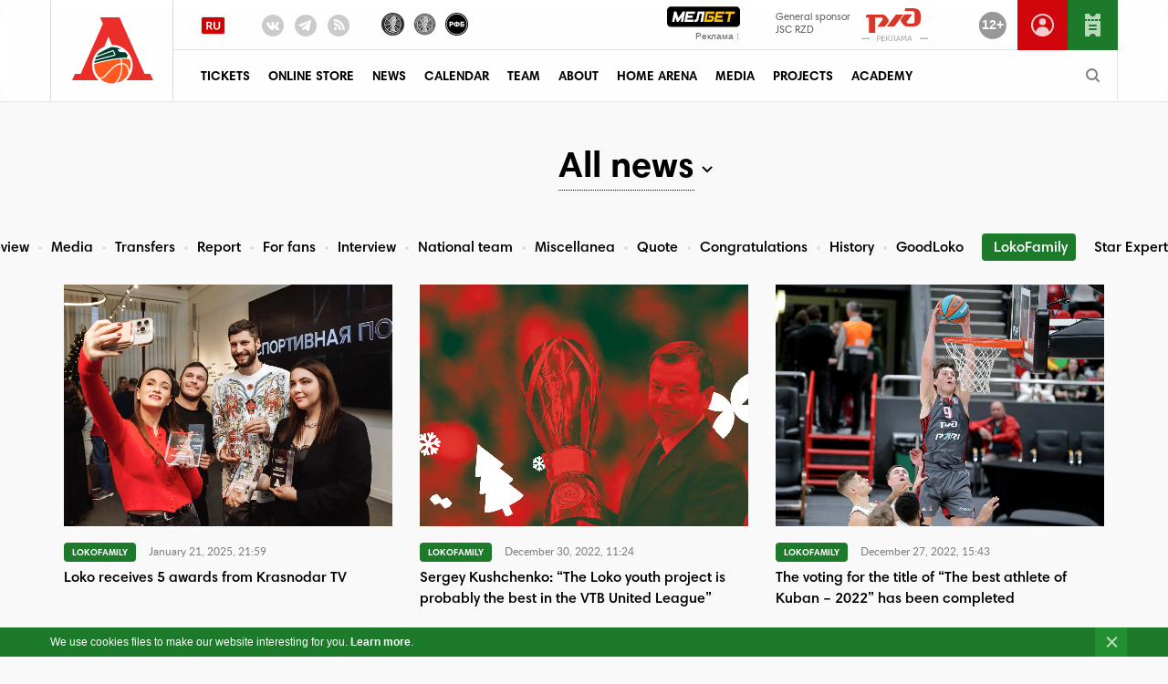

--- FILE ---
content_type: text/html; charset=UTF-8
request_url: https://lokobasket.com/en/news/?squad=youth-team&category=lokofamily
body_size: 20327
content:
<!doctype html>
<html class="no-js" lang="en-US">
<head>
    <meta charset="UTF-8">
    <meta http-equiv="x-ua-compatible" content="ie=edge">

    
    <meta name="viewport" content="width=device-width, initial-scale=1.0">
    <script type="text/javascript">!function(){"use strict";function e(e,t,n){e.addEventListener?e.addEventListener(t,n,!1):e.attachEvent&&e.attachEvent("on"+t,n)}function t(e){return window.localStorage&&localStorage.font_css_cache&&localStorage.font_css_cache_file===e}function n(){if(window.localStorage&&window.XMLHttpRequest)if(t(o))c(localStorage.font_css_cache);else{var n=new XMLHttpRequest;n.open("GET",o,!0),e(n,"load",function(){4===n.readyState&&(c(n.responseText),localStorage.font_css_cache=n.responseText,localStorage.font_css_cache_file=o)}),n.send()}else{var a=document.createElement("link");a.href=o,a.rel="stylesheet",a.type="text/css",document.getElementsByTagName("head")[0].appendChild(a),document.cookie="font_css_cache"}}function c(e){var t=document.createElement("style");t.innerHTML=e,document.getElementsByTagName("head")[0].appendChild(t)}var o="https://lokobasket.com/wp-content/themes/lokobasket/assets/css/fonts.css?ver=2";window.localStorage&&localStorage.font_css_cache||document.cookie.indexOf("font_css_cache")>-1?n():e(window,"load",n)}();</script>

            <link rel="apple-touch-icon" sizes="180x180" href="https://lokobasket.com/wp-content/themes/lokobasket/assets/temp/favicon/23-24/apple-touch-icon.png">
        <link rel="icon" type="image/png" sizes="32x32" href="https://lokobasket.com/wp-content/themes/lokobasket/assets/temp/favicon/23-24/favicon-32x32.png">
        <link rel="icon" type="image/png" sizes="16x16" href="https://lokobasket.com/wp-content/themes/lokobasket/assets/temp/favicon/23-24/favicon-16x16.png">
        <link rel="manifest" href="https://lokobasket.com/wp-content/themes/lokobasket/assets/temp/favicon/23-24/site.webmanifest" crossorigin="use-credentials">
        <link rel="mask-icon" href="https://lokobasket.com/wp-content/themes/lokobasket/assets/temp/favicon/23-24/safari-pinned-tab.svg" color="#1d7a2a">
        <link rel="shortcut icon" href="https://lokobasket.com/wp-content/themes/lokobasket/assets/temp/favicon/23-24/favicon.ico">
        <meta name="apple-mobile-web-app-title" content="ЛОКО">
        <meta name="application-name" content="ЛОКО">
        <meta name="msapplication-TileColor" content="#1d7a2a">
        <meta name="msapplication-config" content="https://lokobasket.com/wp-content/themes/lokobasket/assets/temp/favicon/23-24/browserconfig.xml">
        <meta name="theme-color" content="#ffffff">

    <script type="text/javascript">(window.Image ? (new Image()) : document.createElement('img')).src = 'https://vk.com/rtrg?p=VK-RTRG-224309-33Az3';</script>
    <script type="text/javascript">(window.Image ? (new Image()) : document.createElement('img')).src = 'https://mc.yandex.ru/pixel/1625504126972604786?rnd=%aw_random%';</script>
    <script type="text/javascript">(window.Image ? (new Image()) : document.createElement('img')).src = 'https://top-fwz1.mail.ru/tracker?id=3041672;e=RG%3A/trg-pixel-4008750-1532079985773';</script>
<!--    <script charset="UTF-8" src="//cdn.sendpulse.com/js/push/9417e4412e61ddf730ee3f2468c1b430_1.js" async></script>-->
<!--    <script defer src="https://panel.lokobasket.com/widgetScript.min.js"></script>-->
    <script defer type="text/javascript" src="https://cdn.qtickets.tech/openapi.js"></script>
        <title>Новости &#8211; PBC Lokomotiv–Kuban – official site – Professinal Basketball Club</title>
<meta name='robots' content='max-image-preview:large' />
<link rel="alternate" href="https://lokobasket.com/news/?squad=youth-team" hreflang="ru" />
<link rel="alternate" href="https://lokobasket.com/en/news/?squad=youth-team" hreflang="en" />
<link rel="alternate" type="application/rss+xml" title="PBC Lokomotiv–Kuban – official site – Professinal Basketball Club &raquo; Новости Feed" href="https://lokobasket.com/en/news/feed/" />
<script type="text/javascript">
window._wpemojiSettings = {"baseUrl":"https:\/\/s.w.org\/images\/core\/emoji\/14.0.0\/72x72\/","ext":".png","svgUrl":"https:\/\/s.w.org\/images\/core\/emoji\/14.0.0\/svg\/","svgExt":".svg","source":{"concatemoji":"https:\/\/lokobasket.com\/wp-includes\/js\/wp-emoji-release.min.js?ver=6.2.2"}};
/*! This file is auto-generated */
!function(e,a,t){var n,r,o,i=a.createElement("canvas"),p=i.getContext&&i.getContext("2d");function s(e,t){p.clearRect(0,0,i.width,i.height),p.fillText(e,0,0);e=i.toDataURL();return p.clearRect(0,0,i.width,i.height),p.fillText(t,0,0),e===i.toDataURL()}function c(e){var t=a.createElement("script");t.src=e,t.defer=t.type="text/javascript",a.getElementsByTagName("head")[0].appendChild(t)}for(o=Array("flag","emoji"),t.supports={everything:!0,everythingExceptFlag:!0},r=0;r<o.length;r++)t.supports[o[r]]=function(e){if(p&&p.fillText)switch(p.textBaseline="top",p.font="600 32px Arial",e){case"flag":return s("\ud83c\udff3\ufe0f\u200d\u26a7\ufe0f","\ud83c\udff3\ufe0f\u200b\u26a7\ufe0f")?!1:!s("\ud83c\uddfa\ud83c\uddf3","\ud83c\uddfa\u200b\ud83c\uddf3")&&!s("\ud83c\udff4\udb40\udc67\udb40\udc62\udb40\udc65\udb40\udc6e\udb40\udc67\udb40\udc7f","\ud83c\udff4\u200b\udb40\udc67\u200b\udb40\udc62\u200b\udb40\udc65\u200b\udb40\udc6e\u200b\udb40\udc67\u200b\udb40\udc7f");case"emoji":return!s("\ud83e\udef1\ud83c\udffb\u200d\ud83e\udef2\ud83c\udfff","\ud83e\udef1\ud83c\udffb\u200b\ud83e\udef2\ud83c\udfff")}return!1}(o[r]),t.supports.everything=t.supports.everything&&t.supports[o[r]],"flag"!==o[r]&&(t.supports.everythingExceptFlag=t.supports.everythingExceptFlag&&t.supports[o[r]]);t.supports.everythingExceptFlag=t.supports.everythingExceptFlag&&!t.supports.flag,t.DOMReady=!1,t.readyCallback=function(){t.DOMReady=!0},t.supports.everything||(n=function(){t.readyCallback()},a.addEventListener?(a.addEventListener("DOMContentLoaded",n,!1),e.addEventListener("load",n,!1)):(e.attachEvent("onload",n),a.attachEvent("onreadystatechange",function(){"complete"===a.readyState&&t.readyCallback()})),(e=t.source||{}).concatemoji?c(e.concatemoji):e.wpemoji&&e.twemoji&&(c(e.twemoji),c(e.wpemoji)))}(window,document,window._wpemojiSettings);
</script>
<style type="text/css">
img.wp-smiley,
img.emoji {
	display: inline !important;
	border: none !important;
	box-shadow: none !important;
	height: 1em !important;
	width: 1em !important;
	margin: 0 0.07em !important;
	vertical-align: -0.1em !important;
	background: none !important;
	padding: 0 !important;
}
</style>
	<link rel='stylesheet' id='wp-block-library-css' href='https://lokobasket.com/wp-includes/css/dist/block-library/style.min.css?ver=6.2.2' type='text/css' media='all' />
<link rel='stylesheet' id='classic-theme-styles-css' href='https://lokobasket.com/wp-includes/css/classic-themes.min.css?ver=6.2.2' type='text/css' media='all' />
<style id='global-styles-inline-css' type='text/css'>
body{--wp--preset--color--black: #000000;--wp--preset--color--cyan-bluish-gray: #abb8c3;--wp--preset--color--white: #ffffff;--wp--preset--color--pale-pink: #f78da7;--wp--preset--color--vivid-red: #cf2e2e;--wp--preset--color--luminous-vivid-orange: #ff6900;--wp--preset--color--luminous-vivid-amber: #fcb900;--wp--preset--color--light-green-cyan: #7bdcb5;--wp--preset--color--vivid-green-cyan: #00d084;--wp--preset--color--pale-cyan-blue: #8ed1fc;--wp--preset--color--vivid-cyan-blue: #0693e3;--wp--preset--color--vivid-purple: #9b51e0;--wp--preset--gradient--vivid-cyan-blue-to-vivid-purple: linear-gradient(135deg,rgba(6,147,227,1) 0%,rgb(155,81,224) 100%);--wp--preset--gradient--light-green-cyan-to-vivid-green-cyan: linear-gradient(135deg,rgb(122,220,180) 0%,rgb(0,208,130) 100%);--wp--preset--gradient--luminous-vivid-amber-to-luminous-vivid-orange: linear-gradient(135deg,rgba(252,185,0,1) 0%,rgba(255,105,0,1) 100%);--wp--preset--gradient--luminous-vivid-orange-to-vivid-red: linear-gradient(135deg,rgba(255,105,0,1) 0%,rgb(207,46,46) 100%);--wp--preset--gradient--very-light-gray-to-cyan-bluish-gray: linear-gradient(135deg,rgb(238,238,238) 0%,rgb(169,184,195) 100%);--wp--preset--gradient--cool-to-warm-spectrum: linear-gradient(135deg,rgb(74,234,220) 0%,rgb(151,120,209) 20%,rgb(207,42,186) 40%,rgb(238,44,130) 60%,rgb(251,105,98) 80%,rgb(254,248,76) 100%);--wp--preset--gradient--blush-light-purple: linear-gradient(135deg,rgb(255,206,236) 0%,rgb(152,150,240) 100%);--wp--preset--gradient--blush-bordeaux: linear-gradient(135deg,rgb(254,205,165) 0%,rgb(254,45,45) 50%,rgb(107,0,62) 100%);--wp--preset--gradient--luminous-dusk: linear-gradient(135deg,rgb(255,203,112) 0%,rgb(199,81,192) 50%,rgb(65,88,208) 100%);--wp--preset--gradient--pale-ocean: linear-gradient(135deg,rgb(255,245,203) 0%,rgb(182,227,212) 50%,rgb(51,167,181) 100%);--wp--preset--gradient--electric-grass: linear-gradient(135deg,rgb(202,248,128) 0%,rgb(113,206,126) 100%);--wp--preset--gradient--midnight: linear-gradient(135deg,rgb(2,3,129) 0%,rgb(40,116,252) 100%);--wp--preset--duotone--dark-grayscale: url('#wp-duotone-dark-grayscale');--wp--preset--duotone--grayscale: url('#wp-duotone-grayscale');--wp--preset--duotone--purple-yellow: url('#wp-duotone-purple-yellow');--wp--preset--duotone--blue-red: url('#wp-duotone-blue-red');--wp--preset--duotone--midnight: url('#wp-duotone-midnight');--wp--preset--duotone--magenta-yellow: url('#wp-duotone-magenta-yellow');--wp--preset--duotone--purple-green: url('#wp-duotone-purple-green');--wp--preset--duotone--blue-orange: url('#wp-duotone-blue-orange');--wp--preset--font-size--small: 13px;--wp--preset--font-size--medium: 20px;--wp--preset--font-size--large: 36px;--wp--preset--font-size--x-large: 42px;--wp--preset--spacing--20: 0.44rem;--wp--preset--spacing--30: 0.67rem;--wp--preset--spacing--40: 1rem;--wp--preset--spacing--50: 1.5rem;--wp--preset--spacing--60: 2.25rem;--wp--preset--spacing--70: 3.38rem;--wp--preset--spacing--80: 5.06rem;--wp--preset--shadow--natural: 6px 6px 9px rgba(0, 0, 0, 0.2);--wp--preset--shadow--deep: 12px 12px 50px rgba(0, 0, 0, 0.4);--wp--preset--shadow--sharp: 6px 6px 0px rgba(0, 0, 0, 0.2);--wp--preset--shadow--outlined: 6px 6px 0px -3px rgba(255, 255, 255, 1), 6px 6px rgba(0, 0, 0, 1);--wp--preset--shadow--crisp: 6px 6px 0px rgba(0, 0, 0, 1);}:where(.is-layout-flex){gap: 0.5em;}body .is-layout-flow > .alignleft{float: left;margin-inline-start: 0;margin-inline-end: 2em;}body .is-layout-flow > .alignright{float: right;margin-inline-start: 2em;margin-inline-end: 0;}body .is-layout-flow > .aligncenter{margin-left: auto !important;margin-right: auto !important;}body .is-layout-constrained > .alignleft{float: left;margin-inline-start: 0;margin-inline-end: 2em;}body .is-layout-constrained > .alignright{float: right;margin-inline-start: 2em;margin-inline-end: 0;}body .is-layout-constrained > .aligncenter{margin-left: auto !important;margin-right: auto !important;}body .is-layout-constrained > :where(:not(.alignleft):not(.alignright):not(.alignfull)){max-width: var(--wp--style--global--content-size);margin-left: auto !important;margin-right: auto !important;}body .is-layout-constrained > .alignwide{max-width: var(--wp--style--global--wide-size);}body .is-layout-flex{display: flex;}body .is-layout-flex{flex-wrap: wrap;align-items: center;}body .is-layout-flex > *{margin: 0;}:where(.wp-block-columns.is-layout-flex){gap: 2em;}.has-black-color{color: var(--wp--preset--color--black) !important;}.has-cyan-bluish-gray-color{color: var(--wp--preset--color--cyan-bluish-gray) !important;}.has-white-color{color: var(--wp--preset--color--white) !important;}.has-pale-pink-color{color: var(--wp--preset--color--pale-pink) !important;}.has-vivid-red-color{color: var(--wp--preset--color--vivid-red) !important;}.has-luminous-vivid-orange-color{color: var(--wp--preset--color--luminous-vivid-orange) !important;}.has-luminous-vivid-amber-color{color: var(--wp--preset--color--luminous-vivid-amber) !important;}.has-light-green-cyan-color{color: var(--wp--preset--color--light-green-cyan) !important;}.has-vivid-green-cyan-color{color: var(--wp--preset--color--vivid-green-cyan) !important;}.has-pale-cyan-blue-color{color: var(--wp--preset--color--pale-cyan-blue) !important;}.has-vivid-cyan-blue-color{color: var(--wp--preset--color--vivid-cyan-blue) !important;}.has-vivid-purple-color{color: var(--wp--preset--color--vivid-purple) !important;}.has-black-background-color{background-color: var(--wp--preset--color--black) !important;}.has-cyan-bluish-gray-background-color{background-color: var(--wp--preset--color--cyan-bluish-gray) !important;}.has-white-background-color{background-color: var(--wp--preset--color--white) !important;}.has-pale-pink-background-color{background-color: var(--wp--preset--color--pale-pink) !important;}.has-vivid-red-background-color{background-color: var(--wp--preset--color--vivid-red) !important;}.has-luminous-vivid-orange-background-color{background-color: var(--wp--preset--color--luminous-vivid-orange) !important;}.has-luminous-vivid-amber-background-color{background-color: var(--wp--preset--color--luminous-vivid-amber) !important;}.has-light-green-cyan-background-color{background-color: var(--wp--preset--color--light-green-cyan) !important;}.has-vivid-green-cyan-background-color{background-color: var(--wp--preset--color--vivid-green-cyan) !important;}.has-pale-cyan-blue-background-color{background-color: var(--wp--preset--color--pale-cyan-blue) !important;}.has-vivid-cyan-blue-background-color{background-color: var(--wp--preset--color--vivid-cyan-blue) !important;}.has-vivid-purple-background-color{background-color: var(--wp--preset--color--vivid-purple) !important;}.has-black-border-color{border-color: var(--wp--preset--color--black) !important;}.has-cyan-bluish-gray-border-color{border-color: var(--wp--preset--color--cyan-bluish-gray) !important;}.has-white-border-color{border-color: var(--wp--preset--color--white) !important;}.has-pale-pink-border-color{border-color: var(--wp--preset--color--pale-pink) !important;}.has-vivid-red-border-color{border-color: var(--wp--preset--color--vivid-red) !important;}.has-luminous-vivid-orange-border-color{border-color: var(--wp--preset--color--luminous-vivid-orange) !important;}.has-luminous-vivid-amber-border-color{border-color: var(--wp--preset--color--luminous-vivid-amber) !important;}.has-light-green-cyan-border-color{border-color: var(--wp--preset--color--light-green-cyan) !important;}.has-vivid-green-cyan-border-color{border-color: var(--wp--preset--color--vivid-green-cyan) !important;}.has-pale-cyan-blue-border-color{border-color: var(--wp--preset--color--pale-cyan-blue) !important;}.has-vivid-cyan-blue-border-color{border-color: var(--wp--preset--color--vivid-cyan-blue) !important;}.has-vivid-purple-border-color{border-color: var(--wp--preset--color--vivid-purple) !important;}.has-vivid-cyan-blue-to-vivid-purple-gradient-background{background: var(--wp--preset--gradient--vivid-cyan-blue-to-vivid-purple) !important;}.has-light-green-cyan-to-vivid-green-cyan-gradient-background{background: var(--wp--preset--gradient--light-green-cyan-to-vivid-green-cyan) !important;}.has-luminous-vivid-amber-to-luminous-vivid-orange-gradient-background{background: var(--wp--preset--gradient--luminous-vivid-amber-to-luminous-vivid-orange) !important;}.has-luminous-vivid-orange-to-vivid-red-gradient-background{background: var(--wp--preset--gradient--luminous-vivid-orange-to-vivid-red) !important;}.has-very-light-gray-to-cyan-bluish-gray-gradient-background{background: var(--wp--preset--gradient--very-light-gray-to-cyan-bluish-gray) !important;}.has-cool-to-warm-spectrum-gradient-background{background: var(--wp--preset--gradient--cool-to-warm-spectrum) !important;}.has-blush-light-purple-gradient-background{background: var(--wp--preset--gradient--blush-light-purple) !important;}.has-blush-bordeaux-gradient-background{background: var(--wp--preset--gradient--blush-bordeaux) !important;}.has-luminous-dusk-gradient-background{background: var(--wp--preset--gradient--luminous-dusk) !important;}.has-pale-ocean-gradient-background{background: var(--wp--preset--gradient--pale-ocean) !important;}.has-electric-grass-gradient-background{background: var(--wp--preset--gradient--electric-grass) !important;}.has-midnight-gradient-background{background: var(--wp--preset--gradient--midnight) !important;}.has-small-font-size{font-size: var(--wp--preset--font-size--small) !important;}.has-medium-font-size{font-size: var(--wp--preset--font-size--medium) !important;}.has-large-font-size{font-size: var(--wp--preset--font-size--large) !important;}.has-x-large-font-size{font-size: var(--wp--preset--font-size--x-large) !important;}
.wp-block-navigation a:where(:not(.wp-element-button)){color: inherit;}
:where(.wp-block-columns.is-layout-flex){gap: 2em;}
.wp-block-pullquote{font-size: 1.5em;line-height: 1.6;}
</style>
<link rel='stylesheet' id='lokobasket-style-css' href='https://lokobasket.com/wp-content/themes/lokobasket/assets/css/app.css?ver=1764766774' type='text/css' media='all' />
<script type='text/javascript' src='https://lokobasket.com/wp-content/themes/lokobasket/assets/js/jquery.min.js?ver=2.2.4' id='jquery-js'></script>
<script type='text/javascript' src='https://lokobasket.com/wp-content/themes/lokobasket/assets/js/vendor/modernizr-min.js?ver=6.2.2' id='lokobasket-modernizr-js'></script>
<script type='text/javascript' src='https://lokobasket.com/wp-content/themes/lokobasket/assets/js/vendor/js.cookie.min.js?ver=2.2.0' id='lokobasket-cookie-js'></script>
<script type='text/javascript' src='https://lokobasket.com/wp-content/themes/lokobasket/js/lazyload-min.js?ver=2019-06-05--14-11' id='lokobasket-lazyload-js'></script>
<script type='text/javascript' src='https://lokobasket.com/wp-content/themes/lokobasket/js/iframeResizer.min.js?ver=4.2.9' id='iframe-resizer-js-js'></script>

        

    <!-- ВК Дзен -->
        <meta name="zen-verification" content="tWmZfdbuFHvcI9sPcw0bsQBg8e0IWMOYYja0x6mtsyHJShjgjk1VJ6chbM0auGVD" />
    <!-- / ВК Дзен -->

    <!-- Top.Mail.Ru counter -->
        <script type="text/javascript">
            var _tmr = window._tmr || (window._tmr = []);
            _tmr.push({id: "3408961", type: "pageView", start: (new Date()).getTime()});
            (function (d, w, id) {
                if (d.getElementById(id)) return;
                var ts = d.createElement("script"); ts.type = "text/javascript"; ts.async = true; ts.id = id;
                ts.src = "https://top-fwz1.mail.ru/js/code.js";
                var f = function () {var s = d.getElementsByTagName("script")[0]; s.parentNode.insertBefore(ts, s);};
                if (w.opera == "[object Opera]") { d.addEventListener("DOMContentLoaded", f, false); } else { f(); }
            })(document, window, "tmr-code");
        </script>
        <noscript><div><img src="https://top-fwz1.mail.ru/counter?id=3408961;js=na" style="position:absolute;left:-9999px;" alt="Top.Mail.Ru" /></div></noscript>
        <!-- /Top.Mail.Ru counter -->


    </head>

<body data-rsssl=1 class="archive post-type-archive post-type-archive-news hfeed">


<script>
    $(function () {
        var placement = 'auto';
        var $tooltipButton = $('[data-toggle="header-melbet-tooltip"]');

        $tooltipButton.tooltip({
            placement: placement,
            html: true
        });
        $tooltipButton.on('click', function (e) {
            e.stopPropagation();
            e.preventDefault();
        });
    })
</script>
<style>
    .tooltip {
        z-index: 100;
        .tooltip-inner {
            background-color: rgba(0, 0, 0, .6);
            backdrop-filter: blur(10px);
            color: #fff;
            border-radius: 6px;
            padding: 6px 8px;
            max-width: 240px;
            font-size: 12px;
            line-height: 1.3;
            text-align: left;
        }
        .adv-content {
            span {
                display: block;
                margin-bottom: 4px;
            }
        }
        &.bs-tooltip-bottom .arrow::before,
        &.bs-tooltip-auto[x-placement^="bottom"] .arrow::before {
            border-bottom-color: rgba(0, 0, 0, 0.6);
        }
    }
</style>

<header class="b-header b-header--3-rows b-header--light js-header"> <!-- b-header--open -->
    <div class="b-header__inset-shadow js-snow"></div>
    <div class="b-header-inner row column">
        <div class="b-logo">
            <a href="https://lokobasket.com/en" class="b-logo__link" title="Go to home page">
                <svg aria-label="PBC Lokomotiv-Kuban">
                    <use class="i-logo-big" xlink:href="#i_logo_link" width="97" height="93" xmlns:xlink="http://www.w3.org/1999/xlink"></use>
                    <use class="i-logo-small" xlink:href="#i_logo_link" width="79" height="76" xmlns:xlink="http://www.w3.org/1999/xlink"></use>
                    <use class="i-logo-super-small" xlink:href="#i_logo_link" width="47" height="46" xmlns:xlink="http://www.w3.org/1999/xlink"></use>
                </svg>
                <svg display="none" xmlns="http://www.w3.org/2000/svg">
                    <svg display="none" xmlns="http://www.w3.org/2000/svg">
                        <symbol id="i_logo_link" viewBox="0 0 97 93" xmlns="http://www.w3.org/2000/svg">
                            <g fill="none">
                                <path fill="#FFF" d="M96.868 82.02l-5.435-12.213h-6.237L57.675 8H30.639l4.277 9.62-23.248 52.195H5.44L0 82.021h36.415a22.314 22.314 0 0 0 23.48 0h36.973z"/>
                                <path fill="#EA2E2A" d="M70.385 65.05a22.322 22.322 0 0 0-20.218-24.246 23.216 23.216 0 0 0-2.52-.089l-3.744-9.327-4.534 11.123a22.326 22.326 0 0 0-6.389 36.904H4.008l3.119-7.002h6.245L37.766 17.62l-3.115-7.01H55.98L83.5 72.412h6.241l3.118 7.002H63.331a22.246 22.246 0 0 0 7.054-14.365z"/>
                                <g fill="#003F2D">
                                    <path d="M50.131 51.542a.26.26 0 0 0 .16-.14.245.245 0 0 0 0-.213v-.032l-1.446-3.295a.249.249 0 0 0-.3-.108l-18.37 6.606a20.639 20.639 0 0 0-1.051 2.645l21.007-5.463z"/>
                                    <path d="M62.128 48.756l-6.249-.232-1.956-2.959L58 45.65a19.873 19.873 0 0 0-10.093-2.59l-.722.133c-2.805.533-10.918 5.054-14.273 6.97a20.166 20.166 0 0 0-1.88 2.65l17.115-6.165c.673-.24 1.42.054 1.748.69v.031l1.45 3.303a1.419 1.419 0 0 1-.913 2.004l-21.673 5.64a20.73 20.73 0 0 0-.4 2.172c8.91-2.357 19.211-4.593 28.839-5.507a35.674 35.674 0 0 1 6.698-.072l1.066-2.65a19.897 19.897 0 0 0-2.834-3.503z"/>
                                </g>
                                <g fill="#FF591F">
                                    <path d="M64.004 62.753a.048.048 0 0 1 .02 0c1.667 1.703 2.653 4.253 2.838 7.155a19.84 19.84 0 0 0 1.078-9.472 20.09 20.09 0 0 0-.802-3.571c-1.418-.83-4.918-1.139-9.094-.802a17.885 17.885 0 0 1 .922 4.493c1.905.029 3.72.82 5.038 2.197zM34.972 76.485c2.53.317 3.832-1.114 6.983-4.573.545-.597 1.138-1.25 1.795-1.956 6.189-6.642 8.79-8.69 13.909-9.311a15.011 15.011 0 0 0-.966-4.434c-9.532.962-19.689 3.207-28.459 5.524a20.41 20.41 0 0 0 .124 3.82 19.889 19.889 0 0 0 4.109 9.784 4.686 4.686 0 0 0 2.505 1.146z"/>
                                    <path d="M63.09 63.67a5.864 5.864 0 0 0-4.008-1.775 36.511 36.511 0 0 1-.345 7.003c-.838 5.767-2.938 10.477-5.992 13.531a19.93 19.93 0 0 0 12.714-9.471c.485-3.796-.389-7.239-2.369-9.287z"/>
                                    <path d="M50.208 82.842c6.24-4.493 7.876-14.221 7.543-20.879-4.409.553-6.766 2.18-13.027 8.899a241.85 241.85 0 0 0-1.787 1.944c-2.963 3.258-4.59 5.042-7.247 5.042a7.09 7.09 0 0 1-.854-.056h-.092a19.905 19.905 0 0 0 15.472 5.074l-.008-.024z"/>
                                </g>
                            </g>
                        </symbol>
                    </svg>
                </svg>
            </a>
        </div>
        <div class="b-menu-middle">
            <div class="b-menu-top">
                <div class="b-switch-and-social-wrapper">
                    <div class="b-switch-language">
                                                <a class="b-switch-language__link" title="Переключиться на рускоязычную версию сайта" href="https://lokobasket.com/news/?squad=youth-team">
                            <img
                                width="25"
                                height="18"
                                src="https://lokobasket.com/wp-content/themes/lokobasket/assets/temp/toggle/language-ru.png"
                                alt="PBC Lokomotiv-Kuban"
                            />
                        </a>
                                            </div>
                    <div class="b-social-links">
                        <ul>
                                                        <li class="b-social-links__item"><a class="b-social-links__icon b-social-links__vk" href="https://vk.com/lokobasket" target="_blank" title="VK"></a></li>
                                                                                    <li class="b-social-links__item b-social-links__item--telegram"><a class="b-social-links__icon b-social-links__telegram" href="https://t.me/lokobasket" target="_blank" title="Telegram"></a></li>
                            <li class="b-social-links__item hide-for-small-only"><a class="b-social-links__icon b-social-links__rss" href="/en/feed/news/" target="_blank" title="RSS"></a></li>
                        </ul>
                    </div>
                    <div class="b-tournament-links show-for-large m-l-15">
                        <ul>
                            <li>
                                <a title="VTB United League" target="_blank" href="https://www.vtb-league.com/">
                                    <img
                                        width="25"
                                        height="25"
                                        src="https://lokobasket.com/wp-content/themes/lokobasket/assets/temp/tournaments/vtb.png"
                                        srcset="https://lokobasket.com/wp-content/themes/lokobasket/assets/temp/tournaments/vtb.png 1x,
                                                https://lokobasket.com/wp-content/themes/lokobasket/assets/temp/tournaments/vtb@2x.png 2x"
                                        alt="VTB United League"
                                    />
                                </a>
                            </li>
                            <li>
                                <a title="Единая Молодежная Лига ВТБ" target="_blank" href="https://vtbyouth-league.com/">
                                    <img
                                            width="25"
                                            height="25"
                                            src="https://lokobasket.com/wp-content/themes/lokobasket/assets/temp/tournaments/vtbyul.png"
                                            srcset="https://lokobasket.com/wp-content/themes/lokobasket/assets/temp/tournaments/vtbyul@2x.png 2x"
                                            alt="Единая Молодежная Лига ВТБ"
                                    />
                                </a>
                            </li>
<!--                            <li class="b-tournament-links__eurocup">-->
<!--                                <a title="--><!--" target="_blank" href="http://www.eurocupbasketball.com/eurocup/">-->
<!--                                    <img-->
<!--                                        width="25"-->
<!--                                        height="25"-->
<!--                                        src="--><!--/temp/tournaments/eurocup_new_black.png"-->
<!--                                        srcset="--><!--/temp/tournaments/eurocup_new_black@2x.png 2x"-->
<!--                                        alt="--><!--"-->
<!--                                    />-->
<!--                                </a>-->
<!--                            </li>-->
                            <li>
                                <a title="Russian Basketball Federation" target="_blank" href="https://russiabasket.ru/">
                                    <img
                                        width="25"
                                        height="25"
                                        src="https://lokobasket.com/wp-content/themes/lokobasket/assets/temp/tournaments/rfb/v3/rfb-black.png"
                                        srcset="https://lokobasket.com/wp-content/themes/lokobasket/assets/temp/tournaments/rfb/v3/rfb-black@2x.png 2x"
                                        alt="Russian Basketball Federation"
                                    />
                                </a>
                            </li>
                        </ul>
                    </div>
                </div>
                <div class="b-menu-hamburger-wrapper hide-for-large">
                    <div class="b-menu-hamburger">
                        <button class="hamburger hamburger--spin js-hamburger" type="button">
                            <span class="hamburger-box">
                                <span class="hamburger-inner"></span>
                            </span>
                        </button>
                    </div>
                </div>
                <div class="b-header-action-button">
                    <a class="b-action b-action-buy-ticket" title="Buy ticket" href="#qtickets:organizer_id=12326&window_width=960&window_height=645&base_color=d1050c&skin=2linettl"><span class="b-action-icon"></span></a>
                </div>

                <div class="b-header-action-button">
                    <a class="b-action b-action-login-new b-action--right-border" title="Перейти в личный кабинет" target="_blank" href="https://my.lokobasket.com/">
                        <svg id="Слой_1" data-name="Слой 1" xmlns="http://www.w3.org/2000/svg" viewBox="0 0 25 25"><path class="fill" d="M14.83783,24.77368c.16962-.0321.336-.07147.50311-.11041.20044-.04694.39936-.09674.596-.1532q.2786-.07956.55133-.17126c.16431-.05561.32593-.11609.48706-.17829.2-.07684.399-.15429.59393-.241.11811-.05268.23236-.11164.34845-.16785a12.5,12.5,0,1,0-10.83532,0c.11609.05621.23034.11517.34839.16785.195.08673.39428.1643.59442.24115.16089.06207.32232.12243.48632.178q.27339.092.5517.17145c.19653.05646.39551.1062.59589.15314.16711.03894.33349.07831.50311.11041.24158.046.48682.08014.73315.11194.13892.01782.27582.04114.41608.05438.39154.03723.78723.06,1.1886.06s.79706-.02277,1.1886-.06c.14026-.01324.27716-.03656.41608-.05438C14.351,24.85382,14.59625,24.8197,14.83783,24.77368ZM2,12.5a10.5,10.5,0,1,1,17.96234,7.37585,7.77276,7.77276,0,0,0-14.92468,0A10.46374,10.46374,0,0,1,2,12.5Z"/><circle class="fill" cx="12.5" cy="8.83331" r="3.72223"/></svg>
                    </a>
                </div>

                <div class="b-header-action-button">
                    <span class="b-action b-action--twelve--black"><span>12+</span></span>
                </div>

                                <div class="b-rzd b-rzd--top">
                    <a class="b-rzd__link" href="https://www.rzd.ru/?erid=2VtzqwQobp2" target="_blank">
                        <span class="b-rzd__sponsor-text">General sponsor <br> JSC RZD </span>
                        <span class="b-rzd__logo">
                            <svg aria-label="JSC RZD">
                                <use xlink:href="#i_rzd_logo" width="80" height="36" xmlns:xlink="http://www.w3.org/1999/xlink"></use>
                                <img
                                    width="80"
                                    height="36"
                                    src="https://lokobasket.com/wp-content/themes/lokobasket/assets/images/components/rzd/2022/rzd-logo.png"
                                    srcset="https://lokobasket.com/wp-content/themes/lokobasket/assets/images/components/rzd/2022/rzd-logo@2x.png 2x"
                                    alt="JSC RZD"
                                />
                            </svg>
                            <svg display="none" xmlns="http://www.w3.org/2000/svg">
                              <symbol id="i_rzd_logo" viewBox="0 0 80 36" xmlns="http://www.w3.org/2000/svg">
                                <g fill="none" fill-rule="evenodd">
                                  <g fill="#DB352A">
                                    <path d="M41.82 7H50l-9.817 13H32l9.82-13M9 9.356c0-.553 0-1.248.55-1.804C10.102 7 10.788 7 11.342 7h13.842c1.788 0 3.1 0 4.2.552 1.103.556 1.928 1.668 2.76 2.778l.822 1.114C33.55 12.23 34 12.832 34 13.665c0 .834-.48 1.479-1.034 2.225l-3.305 4.445h-8.267l5.372-7.226c.417-.553.897-1.248.554-2.016-.348-.763-1.24-.763-1.933-.763h-6.47V27h-6.611V10.33H9v-.974" />
                                    <path d="M51.394 2.36v.969h8.387c.556 0 1.397 0 1.955.558.556.555.556 1.388.556 1.947v8.334c0 .553 0 1.39-.556 1.944-.558.555-1.399.555-1.955.555H55.73c-.699 0-1.609 0-1.957-.765-.35-.763.14-1.457.56-2.014L59.78 6.67h-8.387l-3.348 4.444c-.56.743-1.046 1.388-1.046 2.22 0 .834.447 1.436 1.046 2.225l.842 1.108c.831 1.11 1.673 2.224 2.79 2.779 1.12.554 2.443.554 4.26.554h3.634c2.094 0 5.24 0 7.332-2.082C69 15.833 69 12.78 69 11.664V8.332c0-1.112 0-4.168-2.096-6.249C64.812 0 61.666 0 59.572 0h-5.799c-.557 0-1.256 0-1.812.553-.567.557-.567 1.25-.567 1.807" />
                                  </g>
                                  <path fill="#A1A1A1" d="M25.096 31.941c0 .258-.045.497-.135.717-.09.22-.216.411-.377.572-.2.201-.438.351-.711.452-.273.1-.618.15-1.035.15h-.774V36h-.773v-5.816h1.578c.35 0 .645.029.887.087.242.06.457.15.644.276.222.148.393.333.514.555.121.22.182.5.182.84zm-.805.02c0-.2-.035-.375-.105-.523a.877.877 0 0 0-.32-.364 1.29 1.29 0 0 0-.429-.174 2.905 2.905 0 0 0-.607-.052h-.766v2.324h.653c.312 0 .566-.028.762-.084a1.08 1.08 0 0 0 .736-.662c.05-.138.076-.293.076-.465zM29.947 36h-3.832v-5.816h3.832v.687H26.89v1.594h3.058v.687H26.89v2.16h3.058V36zm5.903 0h-.993l-2.363-2.652h-.527V36h-.774v-5.816h.774v2.609c.133-.003.258-.016.375-.04a.988.988 0 0 0 .332-.132c.104-.06.207-.145.308-.256.102-.11.192-.247.27-.408.034-.07.074-.159.12-.266.045-.106.09-.218.138-.336.18-.432.39-.735.63-.91.242-.174.596-.261 1.065-.261h.309v.691h-.325c-.18 0-.32.016-.421.049a.717.717 0 0 0-.274.162.88.88 0 0 0-.197.273 5.358 5.358 0 0 0-.174.403c-.135.343-.273.596-.412.758-.14.161-.326.302-.56.421L35.85 36zm5.18 0h-.774v-5.129h-2.102c-.008.294-.019.583-.033.865-.014.283-.025.535-.033.756-.02.557-.055 1.016-.104 1.375-.048.36-.11.655-.185.887-.076.234-.161.421-.256.56-.095.14-.204.265-.326.377a1.2 1.2 0 0 1-.385.246c-.131.05-.286.075-.463.075-.055 0-.121-.002-.2-.006a3.842 3.842 0 0 0-.163-.006v-.75h.055l.097.008a1.761 1.761 0 0 0 .117.004.811.811 0 0 0 .266-.043.521.521 0 0 0 .211-.133c.185-.185.32-.49.408-.914.087-.425.15-1.029.186-1.813.013-.255.026-.593.04-1.015.015-.422.027-.809.038-1.16h3.605V36zm6.148 0h-.824l-.57-1.621h-2.516L42.698 36h-.786l2.117-5.816h1.032L47.178 36zm-1.633-2.285l-1.02-2.856-1.023 2.856h2.043zM53.24 36h-.773v-5.012l-1.617 3.41h-.461l-1.606-3.41V36h-.722v-5.816h1.054l1.551 3.238 1.5-3.238h1.074V36zm6.149 0h-.825l-.57-1.621H55.48L54.909 36h-.786l2.117-5.816h1.031L59.39 36zm-1.633-2.285l-1.02-2.856-1.023 2.856h2.043z" />
                                  <path stroke="#979797" stroke-linecap="square" d="M12.5 33.25h-8m72-.042h-8" />
                                </g>
                              </symbol>
                            </svg>
                        </span>
                    </a>
                </div>

                <div class="b-melbet">
                    <div class="b-melbet-wrapper">
                        <a class="link" href="https://tracker.partnersmelbet.ru/link?btag=99207551_455603&erid=2Vtzqw3Tnod" target="_blank">
                            <img
                                    width="80"
                                    height="36"
                                    src="https://lokobasket.com/wp-content/themes/lokobasket/assets/images/melbet/melbet_header.png"
                                    alt="Мелбет"
                            />

                            <button class="advertise" data-toggle="header-melbet-tooltip" title="<div class='adv-content'><span>Реклама 18+. ООО «МЕЛОФОН»</span><span>ИНН: 2540179758</span><span>erid: 2Vtzqw3Tnod</span></div>"><span>Реклама</span></button>
                        </a>
                    </div>
                </div>

            </div>
            <div class="b-menu-bottom">
                <!-- Верхнее меню -->
                <nav class="b-top-navigation js-top-navigation">
    <ul>
        <li>
            <!-- Билеты -->
            <a href="https://lokobasket.com/tickets/">Tickets</a>
            <ul>
                <!-- Купить онлайн -->
                <li><a href="https://lokobasket.com/en/tickets/">Buy online</a></li>
                <!-- Инструкция -->
                <li><a href="https://lokobasket.com/en/tickets-rules/">Rules</a></li>
                <!-- Абонементы -->
                <li><a href="https://lokobasket.com/en/season-ticket/">Season ticket</a></li>
                 <!-- Паркет -->
                <li><a href="https://lokobasket.com/en/courtside/">VIP / Courtside seats</a></li>
                <!-- Возврат -->
                <li class="b-preheader-menu__list__element"><a href="https://lokobasket.com/en/refund/">Refund</a></li>
            </ul>
        </li>
        <li>
            <!-- Интернет-магазин -->
            <a href="https://shop.lokobasket.com/?utm_source=lokobasket&utm_medium=organic&utm_campaign=from_site" target="_blank">Online Store</a>
        </li>
        <li>
            <!-- Новости -->
            <a href="https://lokobasket.com/en/news/">News</a>
            <ul>
                <!-- Все новости -->
                <li><a href="https://lokobasket.com/en/news/">All news</a></li>
                <!-- Новости о Локо -->
                <li><a href="https://lokobasket.com/en/news/?squad=loko">Main team</a></li>
                            </ul>
        </li>
        <li>
            <!-- Матчи -->
            <a href="https://lokobasket.com/en/schedule/">Calendar</a>
            <ul>
                <!-- Основная команда -->
                <li><a href="https://lokobasket.com/en/schedule/">Main team</a></li>
                            </ul>
        </li>
        <li>
            <!-- Команда -->
            <a href="https://lokobasket.com/en/team/">Team</a>
            <ul>
                <!-- Основная команда -->
                <li><a href="https://lokobasket.com/en/team/">Main team</a></li>
                                <!-- Статистика -->
<!--                <li><a href="--><!--">--><!--</a></li>-->
            </ul>
        </li>
        <li>
            <!-- Клуб -->
            <a href="https://lokobasket.com/en/about/">About</a>
            <ul>
                <!-- О клубе -->
                <li><a href="https://lokobasket.com/en/about/">About us</a></li>
                <!-- История -->
                <li><a href="https://lokobasket.com/en/history/">Club’s history</a></li>
                <!-- Руководство -->
                <li><a href="https://lokobasket.com/en/staff/">Administration</a></li>
                <!-- Группа поддержки -->
                <li><a href="https://lokobasket.com/en/cheerleaders/">Cheerleaders</a></li>
                <!-- Талисман команды -->
                <li><a href="https://lokobasket.com/en/mascot/">Mascot</a></li>
                <!-- Партнеры и спонсоры -->
                <li><a href="https://lokobasket.com/en/partners-and-sponsors/">Partners and sponsors</a></li>
                <!-- Логотипы -->
                <li><a href="https://lokobasket.com/en/corporate-identity/">Corporate Identity</a></li>
                                <!-- Контакты -->
                <li><a href="https://lokobasket.com/en/contacts/">Contacts</a></li>
                <!-- Форма обратной связи -->
                <li><a href="https://lokobasket.com/en/feedback/">Feedback form</a></li>
            </ul>
        </li>
        <li>
            <!-- Баскет-холл -->
            <a href="https://lokobasket.com/en/home-arena/">Home arena</a>
            <ul>
                <!-- Об арене -->
                <li><a href="https://lokobasket.com/en/home-arena/">Basket Hall</a></li>
                <!-- Активности в холле -->
                <li><a href="https://lokobasket.com/en/arena/">Activities for fans</a></li>
                                <!-- Шоу на арене -->
                <li><a href="https://lokobasket.com/en/half-time-show/">In game shows</a></li>
                <!-- Фан-сектор -->
                <li><a href="https://lokobasket.com/en/fans/">Active fan’s tier</a></li>
                <!-- Безопасность -->
                <li><a href="https://lokobasket.com/en/safety/">Safety</a></li>
            </ul>
        </li>
        <li>
            <!-- Медиа -->
            <a href="https://lokobasket.com/en/media/">Media</a>
            <ul>
                <!-- Программки -->
                <li><a href="https://lokobasket.com/en/brochures/">Prematch Brochures</a></li>
                <!-- Фотогалерея -->
                <li><a href="https://lokobasket.com/en/media/photogallery/">Photos</a></li>
                <!-- Видео -->
                <li><a href="https://lokobasket.com/en/media/video/">Videos</a></li>
                <!--                <li><a href="--><!--">--><!--</a></li>-->
            </ul>
        </li>
        <li>
            <!-- Проекты -->
            <a href="https://lokobasket.com/en/projects/">Projects</a>
            <ul>

                <!-- Мелбет Осенний Кубок -->
                <li><a href="https://lokobasket.com/en/news/283316/">Melbet Cup</a></li>
                <!-- Первенство Краснодара -->
                <li><a href="https://lokobasket.com/en/pervenstvo-krasnodara/">Krasnodar Championship</a></li>
                <!-- Локостарт -->
                <li><a href="https://lokobasket.com/en/lokostart/">Lokostart</a></li>
                <!-- Школьная лига -->
                <li><a target="_blank" href="http://lokoliga.ru/">Lokobasket - School League</a></li>
                <!-- Школа баскетбола «Зубби» -->
                <li><a href="https://lokobasket.com/en/news/283316/">Zubbi Basketball School</a></li>
                            </ul>
        </li>

        <li>
            <!-- Академия -->
            <a href="https://lokoyouth.ru/" target="_blank">Academy</a>
                    </li>
    </ul>
</nav>
                <div class="b-top-search">
                    <div class="b-top-search__button js-search-button"></div>
                    <div class="b-top-search__field">
                        <form action="https://lokobasket.com/en/en/" method="get">
                            <input name="s" placeholder="Search" class="js-search-input" type="search">
                        </form>
                        <span class="b-top-search__close js-search-close"></span>
                    </div>
                </div>
            </div>
        </div>
    </div>
</header>
    <section class="b-preheader b-preheader--news">
        <div class="row">
            <div class="medium-5 medium-offset-4 column">
                <h2 class="r-headline text-center">
                    <label>
                        <select class="r-select r-select--text r-select--native -text -big-size js-selectric-filtering" data-filter="squad" data-responsive="false">
                            <option value="">All news</option>
                            <option  value="loko">Main team</option>
                                                    </select>
                    </label>
                </h2>
            </div>
        </div>
        <div class="row column">
            <div class="b-preheader-menu b-preheader-menu--dark">
                <ul class="b-preheader-menu__list">
                    <li class="b-preheader-menu__list__element "><a href="/en/news/?squad=youth-team">All</a></li>
                                        <li class="b-preheader-menu__list__element "><a href="/en/news/?squad=youth-team&category=preview">Preview</a></li>
                                        <li class="b-preheader-menu__list__element "><a href="/en/news/?squad=youth-team&category=review">Review</a></li>
                                        <li class="b-preheader-menu__list__element "><a href="/en/news/?squad=youth-team&category=media">Media</a></li>
                                        <li class="b-preheader-menu__list__element "><a href="/en/news/?squad=youth-team&category=transfers">Transfers</a></li>
                                        <li class="b-preheader-menu__list__element "><a href="/en/news/?squad=youth-team&category=report">Report</a></li>
                                        <li class="b-preheader-menu__list__element "><a href="/en/news/?squad=youth-team&category=for-fans">For fans</a></li>
                                        <li class="b-preheader-menu__list__element "><a href="/en/news/?squad=youth-team&category=interview">Interview</a></li>
                                        <li class="b-preheader-menu__list__element "><a href="/en/news/?squad=youth-team&category=national-team">National team</a></li>
                                        <li class="b-preheader-menu__list__element "><a href="/en/news/?squad=youth-team&category=miscellanea">Miscellanea</a></li>
                                        <li class="b-preheader-menu__list__element "><a href="/en/news/?squad=youth-team&category=quote">Quote</a></li>
                                        <li class="b-preheader-menu__list__element "><a href="/en/news/?squad=youth-team&category=congratulations">Congratulations</a></li>
                                        <li class="b-preheader-menu__list__element "><a href="/en/news/?squad=youth-team&category=history">History</a></li>
                                        <li class="b-preheader-menu__list__element "><a href="/en/news/?squad=youth-team&category=goodloko">GoodLoko</a></li>
                                        <li class="b-preheader-menu__list__element b-preheader-menu__list__element-active"><a href="/en/news/?squad=youth-team&category=lokofamily">LokoFamily</a></li>
                                        <li class="b-preheader-menu__list__element "><a href="/en/news/?squad=youth-team&category=star-expert">Star Expert</a></li>
                                    </ul>
            </div>
        </div>
    </section>
    <main class="b-content-wrapper">
        <div class="row">
            <div class="page-materials b-feeds large-12 columns p-t-10 p-b-70">
                <!-- Материалы -->
                <div class="large-12 columns">
                                            <div class="row small-up-1 medium-up-3 large-up-3 js-container-news">
                            <div class="column column-block">
    <div class="r-material-medium__entry r-material-margin-bottom">
        <div class="r-material-medium__entry__thumbnail m-b-15">
                        <a href="https://lokobasket.com/en/news/307510/">
                <img class="b-lazy"
                     src="https://lokobasket.com/wp-content/themes/lokobasket/assets/temp/preloaders/floating-rays_news.gif?v1"
                     data-src="https://img.lokobasket.com/69hixMK7tByE2jMqlNDgCliLfqQ=/https://lokobasket.com/wp-content/uploads/2025/01/OBM_2146-_1140x840_acf_cropped.jpg|https://img.lokobasket.com/69hixMK7tByE2jMqlNDgCliLfqQ=/https://lokobasket.com/wp-content/uploads/2025/01/OBM_2146-_1140x840_acf_cropped.jpg"
                     alt="Loko receives 5 awards from Krasnodar TV"
                />
            </a>
        </div>
        <div class="r-material-medium__entry__header">
                        <span class="r-badge r-badge--small r-badge--green m-r-10">LokoFamily</span>
                        <span class="r-text-lato r-text-lato--extrasmall r-text-lato--dark">
                January 21, 2025, 21:59            </span>
                    </div>
        <div class="r-material-medium__entry__content r-material-medium__entry__content--black">
            <a href="https://lokobasket.com/en/news/307510/">
                <span class="r-material-medium__entry__announce">Loko receives 5 awards from Krasnodar TV</span>
            </a>
        </div>
    </div>
</div>
<div class="column column-block">
    <div class="r-material-medium__entry r-material-margin-bottom">
        <div class="r-material-medium__entry__thumbnail m-b-15">
                        <a href="https://lokobasket.com/en/news/223862/">
                <img class="b-lazy"
                     src="https://lokobasket.com/wp-content/themes/lokobasket/assets/temp/preloaders/floating-rays_news.gif?v1"
                     data-src="https://img.lokobasket.com/Lg0JgEuPuflsgQBd5ixofEHba3g=/https://lokobasket.com/wp-content/uploads/2022/12/1140x840-kopiya-1_1140x840_acf_cropped.jpg|https://img.lokobasket.com/Lg0JgEuPuflsgQBd5ixofEHba3g=/https://lokobasket.com/wp-content/uploads/2022/12/1140x840-kopiya-1_1140x840_acf_cropped.jpg"
                     alt="Sergey Kushchenko: &#8220;The Loko youth project is probably the best in the VTB United League&#8221;"
                />
            </a>
        </div>
        <div class="r-material-medium__entry__header">
                        <span class="r-badge r-badge--small r-badge--green m-r-10">LokoFamily</span>
                        <span class="r-text-lato r-text-lato--extrasmall r-text-lato--dark">
                December 30, 2022, 11:24            </span>
                    </div>
        <div class="r-material-medium__entry__content r-material-medium__entry__content--black">
            <a href="https://lokobasket.com/en/news/223862/">
                <span class="r-material-medium__entry__announce">Sergey Kushchenko: &#8220;The Loko youth project is probably the best in the VTB United League&#8221;</span>
            </a>
        </div>
    </div>
</div>
<div class="column column-block">
    <div class="r-material-medium__entry r-material-margin-bottom">
        <div class="r-material-medium__entry__thumbnail m-b-15">
                        <a href="https://lokobasket.com/en/news/223870/">
                <img class="b-lazy"
                     src="https://lokobasket.com/wp-content/themes/lokobasket/assets/temp/preloaders/floating-rays_news.gif?v1"
                     data-src="https://img.lokobasket.com/qf6VmoV-DaPLR5zmeG9iujnVPNk=/https://lokobasket.com/wp-content/uploads/2022/12/52540253540_efaaf25606_o_1140x840_acf_cropped.jpg|https://img.lokobasket.com/qf6VmoV-DaPLR5zmeG9iujnVPNk=/https://lokobasket.com/wp-content/uploads/2022/12/52540253540_efaaf25606_o_1140x840_acf_cropped.jpg"
                     alt="The voting for the title of &#8220;The best athlete of Kuban – 2022&#8221; has been completed"
                />
            </a>
        </div>
        <div class="r-material-medium__entry__header">
                        <span class="r-badge r-badge--small r-badge--green m-r-10">LokoFamily</span>
                        <span class="r-text-lato r-text-lato--extrasmall r-text-lato--dark">
                December 27, 2022, 15:43            </span>
                    </div>
        <div class="r-material-medium__entry__content r-material-medium__entry__content--black">
            <a href="https://lokobasket.com/en/news/223870/">
                <span class="r-material-medium__entry__announce">The voting for the title of &#8220;The best athlete of Kuban – 2022&#8221; has been completed</span>
            </a>
        </div>
    </div>
</div>
                        </div>
                                                            </div>
                <!-- // Материалы -->
                            </div>
        </div>
    </main>


<div class="b-scroll-to-top js-scroll-to-top" title="Наверх" style="display: none;">
    <span class="b-scroll-to-top__inner"></span>
</div>


<div class="b-cookie-policy js-cookie-policy" style="display: none">
    <div class="row">
        <div class="small-10 medium-11 column"><div class="b-cookie-description"> We use cookies files to make our website interesting for you. <br class="hide-for-medium">                 <a class="b-cookie-description-link" href="https://lokobasket.com/en/cookie-policy/">Learn more</a>.</div></div>
        <div class="small-2 medium-1 column relative">
            <span title=" Accept and close " class="js-cookie-close-button b-cookie-close-button"></span>
        </div>
    </div>
</div>

<footer class="b-footer m-t-20">

    <div class="row b-footer-general-partners m-t-40">
        <div class="medium-6 columns relative">
            <div class="b-rzd b-rzd--bottom p-t-10">
                <a class="b-rzd__link" href="http://www.rzd.ru/" target="_blank">
                        <span class="b-rzd__logo">
                            <svg aria-label="JSC RZD">
                                <use xlink:href="#i_rzd_logo" width="120" height="55" xmlns:xlink="http://www.w3.org/1999/xlink"></use>
                            </svg>
                            <img width="120" height="55"
                                 src="https://lokobasket.com/wp-content/themes/lokobasket/assets/images/components/rzd/rzd-top.png"
                                 srcset="https://lokobasket.com/wp-content/themes/lokobasket/assets/images/components/rzd/rzd-top@2x.png 2x"
                                 alt="JSC RZD"
                            />
                            <svg display="none" xmlns="http://www.w3.org/2000/svg">
                                <symbol id="i_rzd_logo" viewBox="0 0 120 55">
                                    <defs>
                                        <path id="aa" d="M.012.13V27H54.885V.13H.012z"></path>
                                    </defs>
                                    <g fill="none" fill-rule="evenodd">
                                        <path d="M56.792 3.185v1.308H67.85c.732 0 1.841 0 2.575.754.735.75.735 1.874.735 2.628v11.251c0 .746 0 1.878-.735 2.624-.734.75-1.843.75-2.575.75h-5.341c-.922 0-2.12 0-2.58-1.033-.461-1.029.184-1.967.737-2.718l7.184-9.745H56.792l-4.412 5.999C51.642 16.007 51 16.877 51 18c0 1.126.59 1.939 1.38 3.004l1.108 1.496c1.097 1.5 2.206 3.002 3.678 3.752 1.476.748 3.221.748 5.618.748h4.79c2.758 0 6.906 0 9.664-2.81C80 21.375 80 17.25 80 15.747v-4.5c0-1.5 0-5.626-2.762-8.436C74.48 0 70.332 0 67.573 0h-7.645c-.734 0-1.656 0-2.39.747-.746.75-.746 1.686-.746 2.438" fill="#D1050C"></path>
                                        <g transform="translate(0 9)">
                                            <mask id="ab" fill="#fff">
                                                <use xmlns:xlink="http://www.w3.org/1999/xlink" xlink:href="#aa"></use>
                                            </mask>
                                            <path fill="#D1050C" mask="url(#ab)" d="M43.686.13h11.2l-13.44 17.915H30.242L43.686.13M0 3.294C0 2.551 0 1.618.746.87 1.495.13 2.424.13 3.174.13h18.763c2.425 0 4.202 0 5.693.74 1.494.748 2.613 2.242 3.74 3.732L32.484 6.1c.794 1.059 1.403 1.866 1.403 2.983 0 1.121-.649 1.988-1.403 2.99l-4.48 5.972H16.8l7.282-9.707c.563-.743 1.216-1.677.75-2.709-.47-1.027-1.682-1.027-2.62-1.027h-8.769V27H4.482V4.602H0V3.294"></path>
                                        </g>
                                    </g>
                                </symbol>
                            </svg>
                        </span>
                    <span class="b-rzd__sponsor-text">General sponsor <br> JSC RZD</span>
                </a>
            </div>
        </div>
        <div class="medium-6 columns relative">
            <div class="b-kuban p-t-10">
                <a class="b-kuban__link" href="https://admkrai.krasnodar.ru/" target="_blank">
                        <span class="b-kuban__logo">
                            <img
                                width="60"
                                height="74"
                                draggable="false"
                                src="https://lokobasket.com/wp-content/themes/lokobasket/assets/images/layout/footer/Coat_of_Arms_of_Krasnodar_Kray.png"
                                srcset="https://lokobasket.com/wp-content/themes/lokobasket/assets/images/layout/footer/Coat_of_Arms_of_Krasnodar_Kray.png 1x,
                                        https://lokobasket.com/wp-content/themes/lokobasket/assets/images/layout/footer/Coat_of_Arms_of_Krasnodar_Kray@2x.png 2x"
                                alt="Krasnodar Region Administration"
                            >
                        </span>
                    <span class="b-kuban__sponsor-text">Krasnodar Region <br> Administration</span>
                </a>
            </div>
        </div>
    </div>
    <div class="row b-partner-carousel-wrapper">
                        <script>
            $(function () {
                var placement = 'auto';
                var $tooltipButton = $('[data-toggle="footer-partner-tooltip"]');

                $tooltipButton.tooltip({
                    placement: placement,
                    html: true
                });
                $tooltipButton.on('click', function (e) {
                    e.stopPropagation();
                    e.preventDefault();
                });
            })
        </script>
        <div class="b-partner-carousel js-partner-carousel m-b-40">
                                <a href="https://tracker.partnersmelbet.ru/link?btag=99207551_455604&erid=2VtzqvmDHX9" target="_blank" class="b-partner-carousel__entry">
                        <span class="b-partner-carousel__entry__logo">
                            <span class="ad-banner">
                                <img width="102" height="50"
                                    draggable="false"
                                    src="https://img.lokobasket.com/BnL7ylG7qggfdqQ0pcKbahk9VA0=/https://lokobasket.com/wp-content/uploads/2025/08/melbet_mono_color-wpcf_102x50.png"
                                    srcset="https://img.lokobasket.com/yUFVchmPDm1ehrJjWKb6sP06A1k=/https://lokobasket.com/wp-content/uploads/2025/08/melbet_mono_color.png 2x"
                                    alt="MELBET"
                                />
                                                                    <button class="advertise _footer" data-toggle="footer-partner-tooltip" title="<div class='adv-content'><span>Реклама 18+. ООО «МЕЛОФОН»</span><span>ИНН: 2540179758</span><span>erid: 2VtzqvmDHX9</span></div>"><span>Реклама</span></button>
                                                            </span>
                        </span>
                        <span class="b-partner-carousel__entry__title m-t-15">Official partner</span>
                    </a>
                        </div>
    </div>
    <div class="row b-footer-navigation-wrapper">
        <div class="b-footer-navigation large-8 columns">
            <!-- Меню в подвале -->
            <div class="row small-m-b-20">
    <div class="medium-6 columns">
        <div class="row">
            <div class="small-6 columns">
                <nav class="b-bottom-navigation m-b-20">
                    <ul>
                        <li>
                            <a href="https://lokobasket.com/en/tickets/">Tickets</a>
                            <ul>
                                <!-- Купить онлайн -->
                                <li><a href="https://lokobasket.com/en/tickets/">Buy online</a></li>
                                <!-- Инструкция -->
                                <li><a href="https://lokobasket.com/en/tickets-rules/">Rules</a></li>
                                <!-- Абонементы -->
                                <li><a href="https://lokobasket.com/en/season-ticket/">Season ticket</a></li>
                                <!-- Паркет -->
                                <li><a href="https://lokobasket.com/en/courtside/">VIP / Courtside seats</a></li>
                                <!-- Возврат -->
                                <li class="b-preheader-menu__list__element"><a href="https://lokobasket.com/en/refund/">Refund</a></li>
                            </ul>
                        </li>
                    </ul>
                </nav>
                <nav class="b-bottom-navigation m-b-20">
                    <ul>
                        <li>
                            <!-- Команда -->
                            <a href="https://lokobasket.com/en/team/">Team</a>
                            <ul>
                                <!-- Основная команда -->
                                <li><a href="https://lokobasket.com/en/team/">Main team</a></li>
                                                                <!-- Статистика -->
<!--                                <li><a href="--><!--">--><!--</a></li>-->
                            </ul>
                        </li>
                    </ul>
                </nav>
            </div>
            <div class="small-6 columns">
                <nav class="b-bottom-navigation m-b-20">
                    <ul>
                        <li>
                            <!-- Клуб -->
                            <a href="https://lokobasket.com/en/about/">About</a>
                            <ul>
                                <!-- О клубе -->
                                <li><a href="https://lokobasket.com/en/about/">About us</a></li>
                                <!-- История -->
                                <li><a href="https://lokobasket.com/en/history/">Club’s history</a></li>
                                <!-- Руководство -->
                                <li><a href="https://lokobasket.com/en/staff/">Administration</a></li>
                                <!-- Группа поддержки -->
                                <li><a href="https://lokobasket.com/en/cheerleaders/">Cheerleaders</a></li>
                                <!-- Талисман команды -->
                                <li><a href="https://lokobasket.com/en/mascot/">Mascot</a></li>
                                <!-- Партнеры и спонсоры -->
                                <li><a href="https://lokobasket.com/en/partners-and-sponsors/">Partners and sponsors</a></li>
                                <!-- Логотипы -->
                                <li><a href="https://lokobasket.com/en/corporate-identity/">Corporate Identity</a></li>
                                                                <!-- Контакты -->
                                <li><a href="https://lokobasket.com/en/contacts/">Contacts</a></li>
                                <!-- Форма обратной связи -->
                                <li><a href="https://lokobasket.com/en/feedback/">Feedback form</a></li>
                            </ul>
                        </li>
                    </ul>
                </nav>
                <nav class="b-bottom-navigation m-b-20">
                    <ul>
                        <li>
                            <!-- Баскет-холл -->
                            <a href="https://lokobasket.com/en/home-arena/">Home arena</a>
                            <ul>
                                <!-- Активности в холле -->
                                <li><a href="https://lokobasket.com/en/arena/">Activities for fans</a></li>
                                                                <!-- Шоу на арене -->
                                <li><a href="https://lokobasket.com/en/half-time-show/">In game shows</a></li>
                                <!-- Фан-сектор -->
                                <li><a href="https://lokobasket.com/en/fans/">Active fan’s tier</a></li>
                                <!-- Безопасность -->
                                <li><a href="https://lokobasket.com/en/safety/">Safety</a></li>
                            </ul>
                        </li>
                    </ul>
                </nav>
            </div>
        </div>
    </div>
    <div class="medium-6 columns">
        <div class="row">
            <div class="small-6 columns">
                <nav class="b-bottom-navigation m-b-20">
                    <ul>
                        <li>
                            <!-- Матчи -->
                            <a href="https://lokobasket.com/en/schedule/">Calendar</a>
                            <ul>
                                <!-- Основная команда -->
                                <li><a href="https://lokobasket.com/en/schedule/">Main team</a></li>
                                                            </ul>
                        </li>
                    </ul>
                </nav>
                <nav class="b-bottom-navigation m-b-20">
                    <ul>
                        <li>
                            <!-- Новости -->
                            <a href="https://lokobasket.com/en/news/">News</a>
                            <ul>
                                <!-- Все новости -->
                                <li><a href="https://lokobasket.com/en/news/">All news</a></li>
                                <!-- Новости о Локо -->
                                <li><a href="https://lokobasket.com/en/news/?squad=loko">Main team</a></li>
                                                            </ul>
                        </li>
                    </ul>
                </nav>
                <nav class="b-bottom-navigation m-b-20">
                    <ul>
                        <li>
                            <a href="https://lokobasket.com/en/media/">Media</a>
                            <ul>
                                <!-- Программки -->
                                <li><a href="https://lokobasket.com/en/brochures/">Prematch Brochures</a></li>
                                <!-- Фотогалерея -->
                                <li><a href="https://lokobasket.com/en/media/photogallery/">Photos</a></li>
                                <!-- Видео -->
                                <li><a href="https://lokobasket.com/en/media/video/">Videos</a></li>
                                                                <!--                                <li><a href="--><!--">--><!--</a></li>-->
                            </ul>
                        </li>
                    </ul>
                </nav>
            </div>
            <div class="small-6 columns">
                <nav class="b-bottom-navigation m-b-20">
                    <ul>
                        <li>
                            <!-- Проекты -->
                            <a href="https://lokobasket.com/en/projects/">Projects</a>
                            <ul>
                                <!-- Мелбет Осенний Кубок -->
                                <li><a href="https://lokobasket.com/en/news/223870/">Melbet Cup</a></li>
                                <!-- Первенство Краснодара -->
                                <li><a href="https://lokobasket.com/en/pervenstvo-krasnodara/">Krasnodar Championship</a></li>
                                <!-- Локостарт -->
                                <li><a href="https://lokobasket.com/en/lokostart/">Lokostart</a></li>
                                <!-- Школьная лига -->
                                <li><a target="_blank" href="http://lokoliga.ru/">Lokobasket - School League</a></li>
                                <!-- Школа баскетбола «Зубби» -->
                                <li><a href="https://lokobasket.com/en/news/223870/">Zubbi Basketball School</a></li>
                                                                <!-- Основной состав -->
                                <li><a target="_blank" href="https://xn--80adb0asbebcb0agbo.xn--p1ai/">«First Squad»</a></li>

                            </ul>
                        </li>
                    </ul>
                </nav>
                <nav class="b-bottom-navigation">
                    <ul>
                        <li>
                            <!-- Академия -->
                            <a href="https://lokoyouth.ru/" target="_blank"">Academy</a>
                                                    </li>
                    </ul>
                </nav>
            </div>
        </div>
    </div>
</div>
        </div>
        <div class="large-4 columns">
            <div class="b-footer-subscribe">
                <div class="b-footer-subscribe__note">
                    <h4><a href="/subscribe/" class="r-link--white">Subscription</a></h4>
                    <div class="js-footer-subscribe__note">
                        <p>Leave your e-mail to receive <br> our news (<a class="r-link--green" href="/subscribe/">subscription management</a>)</p>
                    </div>
                </div>
                <form action="/" class="b-footer-subscribe__form js-footer-subscribe__form" method="post">
                    <input class="f-input-text js-subscribe-input-text" name="email" placeholder="Enter your e-mail address" type="email"> <!-- f-input-text--error -->
                    <div class="js-button-submit-wrapper f-button-submit-wrapper"><input class="f-button-submit" type="submit" value=""></div>
                </form>
            </div>
            <div class="b-footer-contacts">
                <h4>Contacts</h4>
                <div class="row">
                    <div class="small-6 columns">
                                                    <h5>Initiative Hotline:</h5>
                                                <p>
                                                            <a href="tel:+79384319572"><span class="r-link--white">+7 (938) 431-95-72</span></a>
                                                    </p>
                        <h5 class="m-t-5">Email:</h5>
                        <p>
                            <a href="mailto:help@lokobasket.com"><span class="r-link--white">help@lokobasket.com</span></a>
                        </p>
                    </div>
                    <div class="small-6 columns">
                        <h5>Administrative office:</h5>
                        <p>
                                                            Krasnodar, Yakhontovaya st 2/74, 2nd Floor, Office 2
                                                    </p>
                    </div>
                </div>
            </div>



        </div>
    </div>

    <!-- Текст СМИ -->
    <div class="row m-t-40">
        <div class="medium-12 columns relative p-t-30" style="border-top: .0625rem solid rgba(254, 254, 254, .15)">
            <div class="b-footer-copyright__text no-padding-top">
                <div>Сетевое издание ПБК "Локомотив-Кубань"</div>
                <div>Учредитель сетевого издания ОБЩЕСТВО С ОГРАНИЧЕННОЙ ОТВЕТСТВЕННОСТЬЮ "ПБК  "ЛОКОМОТИВ-КУБАНЬ" (ОГРН 1232300011074)</div>
                <div>Главный редактор: Быч А.С.</div>
                <div>Адрес: 350900, Краснодарский край, г.о. город Краснодар, г. Краснодар, ул. Яхонтовая, д. 2, оф. 121</div>
                <div>Адрес электронной почты редакции: press-head@lokobasket.com</div>
                <div>Номер телефона редакции: +79282390604</div>
                <div>Знак информационной продукции: 12+</div>
                <div>Сетевое издание зарегистрировано Федеральной службой по надзору в сфере связи, информационных технологий и массовых коммуникаций, регистрационный номер и дата принятия решения о регистрации: серия Эл № ФС77-89828 от 28 июля 2025 г.</div>
            </div>
        </div>
    </div>
    <!-- /Текст СМИ -->


    <div class="b-footer-copyright">
        <div class="row">
            <div class="b-footer-copyright__inner">
                <div class="medium-1 column">
                    <div class="b-footer-copyright__wrapper-link">
                        <a href="https://lokobasket.com/en" class="b-footer-copyright__link" title="Go to home page">
                            <svg aria-label="PBC Lokomotiv-Kuban">
                                <use xlink:href="#i-loko-logo-grayscale" width="61" height="59" xmlns:xlink="http://www.w3.org/1999/xlink"></use>
                                <img
                                    width="61"
                                    height="59"
                                    src="https://lokobasket.com/wp-content/themes/lokobasket/assets/images/layout/footer/logo/loko-grayscale.png"
                                    srcset="https://lokobasket.com/wp-content/themes/lokobasket/assets/images/layout/footer/logo/loko-grayscale@2x.png 2x"
                                    alt="PBC Lokomotiv-Kuban"
                                />
                            </svg>
                            <svg display="none" xmlns="http://www.w3.org/2000/svg">
                                <symbol id="i-loko-logo-grayscale" viewBox="0 0 61 59" xmlns="http://www.w3.org/2000/svg">
                                    <g fill="none" opacity=".298">
                                        <path fill="#000" d="M60.778 51.449l-3.416-7.63h-3.904L36.19 5H19.22l2.685 6.033L7.33 43.818H3.416L0 51.448h22.847a14.041 14.041 0 0 0 14.729 0h23.202z"/>
                                        <path fill="#FFF" d="M44.164 40.79c.693-7.701-4.987-14.508-12.688-15.205a12.61 12.61 0 0 0-1.575 0l-2.351-5.856-2.85 6.976a14.008 14.008 0 0 0-4.004 23.102H2.518l1.952-4.436h3.915L23.7 10.989l-1.963-4.436h13.387L52.393 45.37h3.916l1.952 4.436H39.728a13.963 13.963 0 0 0 4.436-9.017z"/>
                                        <g fill="#FFF">
                                            <path d="M31.454 32.317a.122.122 0 0 0 .1-.089.177.177 0 0 0 0-.133l-.91-2.074a.155.155 0 0 0-.188-.066L18.932 34.09a12.488 12.488 0 0 0-.654 1.653l13.176-3.427z"/>
                                            <path d="M38.973 30.576l-3.926-.145-1.23-1.863 2.561.056a12.5 12.5 0 0 0-6.333-1.62l-.454.078c-1.753.333-6.844 3.172-8.95 4.37a12.577 12.577 0 0 0-1.188 1.663l10.748-3.87a.91.91 0 0 1 1.109.432l.854 2.096a.854.854 0 0 1 0 .755.876.876 0 0 1-.588.499l-13.531 3.538c-.111.454-.189.91-.255 1.364a115.833 115.833 0 0 1 18.1-3.45 21.516 21.516 0 0 1 4.204 0l.665-1.663a12.267 12.267 0 0 0-1.786-2.24z"/>
                                            <path d="M40.16 39.382a6.998 6.998 0 0 1 1.797 4.436c.7-1.898.933-3.937.676-5.945a13.42 13.42 0 0 0-.499-2.218c-.898-.521-3.094-.71-5.711-.51a11.09 11.09 0 0 1 .576 2.817 4.436 4.436 0 0 1 3.161 1.42zm-18.222 8.584c1.586.2 2.407-.699 4.436-2.861.333-.377.71-.788 1.11-1.231 3.881-4.17 5.545-5.457 8.728-5.845a9.427 9.427 0 0 0-.61-2.784 118.429 118.429 0 0 0-17.857 3.471 11.601 11.601 0 0 0 .078 2.396 12.377 12.377 0 0 0 2.562 6.122 2.94 2.94 0 0 0 1.553.732z"/>
                                            <path d="M39.583 39.925a3.715 3.715 0 0 0-2.517-1.109 22.492 22.492 0 0 1-.222 4.437 14.928 14.928 0 0 1-3.76 8.495 12.51 12.51 0 0 0 7.952-5.989 7.043 7.043 0 0 0-1.453-5.834z"/>
                                            <path d="M31.498 51.959c3.915-2.817 4.947-8.928 4.736-13.098-2.762.343-4.248 1.364-8.174 5.545l-1.11 1.22c-1.862 2.04-2.883 3.16-4.546 3.16a4.436 4.436 0 0 1-.533 0h-.055a12.433 12.433 0 0 0 9.704 3.184l-.022-.011z"/>
                                        </g>
                                    </g>
                                </symbol>
                            </svg>
                        </a>
                    </div>
                </div>
                <div class="medium-7 medium-offset-1 column">
                    <p class="b-footer-copyright__text no-padding-top">
                        <a class="r-link--white" href="https://static.lokobasket.com/lokobasket-assets/docs/policy2025.pdf" target="_blank">
		                                                    Personal Data Processing Policy                        </a> |
                        <a class="r-link--white" href="https://lokobasket.com/en/confidence/">
                                                            Terms of Personal Data Processing                        </a> |
                        <a class="r-link--white" href="https://lokobasket.com/en/cookie-policy/">
                                                            Cookie-policy
                                                    </a>
                                                <br>
                        © <span id="current_year"></span>                             Lokobasket.com. All rights reserved
                                            </p>
                </div>
                <div class="medium-3 column">
                    <p class="b-footer-copyright__authors no-padding-top">
                        Development – <span>Anthony’s Lab / <a class="color-white" href="http://stayfirst.ru/" target="_blank"><span>StayFirst</span></a>
                    </p>
                </div>
            </div>
        </div>
    </div>
</footer>

    <script>
        jQuery( document ).ready( function( $ ) {
            $(".js-footer-subscribe__form").on("submit", function() {

                var $that = $(this);
                var $submit_wrapper = $(".js-button-submit-wrapper");
                var request = {
                    action: 'subscribe',
                    security: '86ca96541c',
                    data : {
                        form: $(this).serialize()
                    }
                };

                var post = $.ajax({
                    url: 'https://lokobasket.com/wp-admin/admin-ajax.php',
                    type: "POST",
                    data: request,
                    dataType: 'json',
                    beforeSend: function() {
                        $that.find(":input").prop('disabled', true);
                        $submit_wrapper.addClass("f-button-submit-ajax-loading");
                    }
                });

                post.success(function(response) {

                    $that.find(":input").prop('disabled', false);
                    $submit_wrapper.removeClass("f-button-submit-ajax-loading");

                    if (response.success === true) {
                        $(".js-footer-subscribe__note").html("<p>Спасибо, мы будем держать вас в курсе.</p>");
                        $that.hide();
                    } else {
                        $(".js-subscribe-input-text").addClass('f-input-text--error');
                        if ($submit_wrapper.next('.f-error-message').length === 0) {
                            $submit_wrapper.after("<span class='f-error-message f-error-message&#45;&#45;small p-t-10'>Enter the correct e-mail</span>");
                        }
                    }
                });
                return false;
            });
        });
    </script>
    <script type='text/javascript' src='https://lokobasket.com/wp-content/themes/lokobasket/assets/bower_components/what-input/dist/what-input.js?ver=6.2.2' id='lokobasket-what-input-js'></script>
<script type='text/javascript' src='https://lokobasket.com/wp-content/themes/lokobasket/assets/js/cookieconsent-min.js?ver=2019-10-24--15-42' id='lokobasket-cookie-consent-js'></script>
<script type='text/javascript' src='https://lokobasket.com/wp-content/themes/lokobasket/assets/js/vendor/vendors.all.min.js?ver=2019-04-23--13-26' id='lokobasket-vendors-js'></script>
<script type='text/javascript' src='https://lokobasket.com/wp-content/themes/lokobasket/assets/js/app-min.js?ver=1730977798' id='lokobasket-app-js'></script>
<script type='text/javascript' id='loadmore_button-js-extra'>
/* <![CDATA[ */
var lokobasket_loadmore_params = {"ajaxurl":"https:\/\/lokobasket.com\/wp-admin\/admin-ajax.php","posts":"{\"post_type\":\"news\",\"posts_per_page\":12,\"post_status\":\"publish\",\"orderby\":\"date\",\"order\":\"DESC\",\"tax_query\":[{\"taxonomy\":\"category\",\"field\":\"slug\",\"terms\":[\"lokofamily\"]}],\"meta_query\":{\"key\":\"news_like_material\",\"value\":\"yes\",\"compare\":\"=\"},\"error\":\"\",\"m\":\"\",\"p\":0,\"post_parent\":\"\",\"subpost\":\"\",\"subpost_id\":\"\",\"attachment\":\"\",\"attachment_id\":0,\"name\":\"\",\"pagename\":\"\",\"page_id\":0,\"second\":\"\",\"minute\":\"\",\"hour\":\"\",\"day\":0,\"monthnum\":0,\"year\":0,\"w\":0,\"category_name\":\"lokofamily\",\"tag\":\"\",\"cat\":84027,\"tag_id\":\"\",\"author\":\"\",\"author_name\":\"\",\"feed\":\"\",\"tb\":\"\",\"paged\":0,\"meta_key\":\"\",\"meta_value\":\"\",\"preview\":\"\",\"s\":\"\",\"sentence\":\"\",\"title\":\"\",\"fields\":\"\",\"menu_order\":\"\",\"embed\":\"\",\"category__in\":[],\"category__not_in\":[],\"category__and\":[],\"post__in\":[],\"post__not_in\":[],\"post_name__in\":[],\"tag__in\":[],\"tag__not_in\":[],\"tag__and\":[],\"tag_slug__in\":[],\"tag_slug__and\":[],\"post_parent__in\":[],\"post_parent__not_in\":[],\"author__in\":[],\"author__not_in\":[],\"search_columns\":[],\"update_post_term_cache\":true,\"ignore_sticky_posts\":false,\"suppress_filters\":false,\"cache_results\":true,\"update_menu_item_cache\":false,\"lazy_load_term_meta\":true,\"update_post_meta_cache\":true,\"nopaging\":false,\"comments_per_page\":\"50\",\"no_found_rows\":false}","current_page":"1","max_page":"1","loading":"LOADING...","loadmore":"LOAD MORE"};
/* ]]> */
</script>
<script type='text/javascript' src='https://lokobasket.com/wp-content/themes/lokobasket/js/loadmore.js?ver=2' id='loadmore_button-js'></script>
<script type="text/javascript">
(function() {
				var expirationDate = new Date();
				expirationDate.setTime( expirationDate.getTime() + 31536000 * 1000 );
				document.cookie = "pll_language=en; expires=" + expirationDate.toUTCString() + "; path=/; secure; SameSite=Lax";
			}());

</script>

<script id="infobasket-popper-js" src="https://lokobasket.com/wp-content/themes/lokobasket/js/infobasket/popper.min.js?v=1.12.9"></script>
<script id="infobasket-bootstrap-js" src="https://lokobasket.com/wp-content/themes/lokobasket/js/infobasket/bootstrap.min.js?v=4.0.0"></script>




<!-- Счётчики -->
<!-- Yandex.Metrika counter --> <script type="text/javascript" > (function(m,e,t,r,i,k,a){m[i]=m[i]||function(){(m[i].a=m[i].a||[]).push(arguments)}; m[i].l=1*new Date();k=e.createElement(t),a=e.getElementsByTagName(t)[0],k.async=1,k.src=r,a.parentNode.insertBefore(k,a)}) (window, document, "script", "https://mc.yandex.ru/metrika/tag.js", "ym"); ym(21738646, "init", { clickmap:true, trackLinks:true, accurateTrackBounce:true, webvisor:true, trackHash:true }); </script> <noscript><div><img src="https://mc.yandex.ru/watch/21738646" style="position:absolute; left:-9999px;" alt="" /></div></noscript> <!-- /Yandex.Metrika counter -->
<!-- Rating@Mail.ru counter -->
<script type="text/javascript">
    var _tmr = window._tmr || (window._tmr = []);
    _tmr.push({id: "3041672", type: "pageView", start: (new Date()).getTime()});
    (function (d, w, id) {
        if (d.getElementById(id)) return;
        var ts = d.createElement("script"); ts.type = "text/javascript"; ts.async = true; ts.id = id;
        ts.src = (d.location.protocol == "https:" ? "https:" : "http:") + "//top-fwz1.mail.ru/js/code.js";
        var f = function () {var s = d.getElementsByTagName("script")[0]; s.parentNode.insertBefore(ts, s);};
        if (w.opera == "[object Opera]") { d.addEventListener("DOMContentLoaded", f, false); } else { f(); }
    })(document, window, "topmailru-code");
</script><noscript><div>
        <img src="//top-fwz1.mail.ru/counter?id=3041672;js=na" style="border:0;position:absolute;left:-9999px;" alt="" />
    </div></noscript>
<!-- //Rating@Mail.ru counter -->



<script>
    let currentYear = new Date().getFullYear();
    let yearSpan = document.getElementById('current_year');
    yearSpan.innerHTML = currentYear;
</script>


<!-- Andata Tag Manager Code -->
<script type="application/javascript" src="//tagmanager.andata.ru/api/v1/container/a006573b-1af5-4411-90e6-cc1131108489/published/code.js"></script>
<!-- End Andata Tag Manager Code -->

</body>
</html>


--- FILE ---
content_type: text/javascript
request_url: https://lokobasket.com/wp-content/themes/lokobasket/assets/bower_components/what-input/dist/what-input.js?ver=6.2.2
body_size: 3104
content:
/**
 * what-input - A global utility for tracking the current input method (mouse, keyboard or touch).
 * @version v4.1.6
 * @link https://github.com/ten1seven/what-input
 * @license MIT
 */
(function webpackUniversalModuleDefinition(root, factory) {
	if(typeof exports === 'object' && typeof module === 'object')
		module.exports = factory();
	else if(typeof define === 'function' && define.amd)
		define("whatInput", [], factory);
	else if(typeof exports === 'object')
		exports["whatInput"] = factory();
	else
		root["whatInput"] = factory();
})(this, function() {
return /******/ (function(modules) { // webpackBootstrap
/******/ 	// The module cache
/******/ 	var installedModules = {};

/******/ 	// The require function
/******/ 	function __webpack_require__(moduleId) {

/******/ 		// Check if module is in cache
/******/ 		if(installedModules[moduleId])
/******/ 			return installedModules[moduleId].exports;

/******/ 		// Create a new module (and put it into the cache)
/******/ 		var module = installedModules[moduleId] = {
/******/ 			exports: {},
/******/ 			id: moduleId,
/******/ 			loaded: false
/******/ 		};

/******/ 		// Execute the module function
/******/ 		modules[moduleId].call(module.exports, module, module.exports, __webpack_require__);

/******/ 		// Flag the module as loaded
/******/ 		module.loaded = true;

/******/ 		// Return the exports of the module
/******/ 		return module.exports;
/******/ 	}


/******/ 	// expose the modules object (__webpack_modules__)
/******/ 	__webpack_require__.m = modules;

/******/ 	// expose the module cache
/******/ 	__webpack_require__.c = installedModules;

/******/ 	// __webpack_public_path__
/******/ 	__webpack_require__.p = "";

/******/ 	// Load entry module and return exports
/******/ 	return __webpack_require__(0);
/******/ })
/************************************************************************/
/******/ ([
/* 0 */
/***/ (function(module, exports) {

	'use strict';

	module.exports = function () {
	  /*
	   * variables
	   */

	  // last used input type
	  var currentInput = 'initial';

	  // last used input intent
	  var currentIntent = null;

	  // cache document.documentElement
	  var doc = document.documentElement;

	  // form input types
	  var formInputs = ['input', 'select', 'textarea'];

	  var functionList = [];

	  // list of modifier keys commonly used with the mouse and
	  // can be safely ignored to prevent false keyboard detection
	  var ignoreMap = [16, // shift
	  17, // control
	  18, // alt
	  91, // Windows key / left Apple cmd
	  93 // Windows menu / right Apple cmd
	  ];

	  // mapping of events to input types
	  var inputMap = {
	    keydown: 'keyboard',
	    mousedown: 'mouse',
	    mousemove: 'mouse',
	    MSPointerDown: 'pointer',
	    MSPointerMove: 'pointer',
	    pointerdown: 'pointer',
	    pointermove: 'pointer',
	    touchstart: 'touch'
	  };

	  // array of all used input types
	  var inputTypes = [];

	  // boolean: true if touch buffer is active
	  var isBuffering = false;

	  // boolean: true if the page is being scrolled
	  var isScrolling = false;

	  // store current mouse position
	  var mousePos = {
	    x: null,
	    y: null
	  };

	  // map of IE 10 pointer events
	  var pointerMap = {
	    2: 'touch',
	    3: 'touch', // treat pen like touch
	    4: 'mouse'
	  };

	  var supportsPassive = false;

	  try {
	    var opts = Object.defineProperty({}, 'passive', {
	      get: function get() {
	        supportsPassive = true;
	      }
	    });

	    window.addEventListener('test', null, opts);
	  } catch (e) {}

	  /*
	   * set up
	   */

	  var setUp = function setUp() {
	    // add correct mouse wheel event mapping to `inputMap`
	    inputMap[detectWheel()] = 'mouse';

	    addListeners();
	    setInput();
	  };

	  /*
	   * events
	   */

	  var addListeners = function addListeners() {
	    // `pointermove`, `MSPointerMove`, `mousemove` and mouse wheel event binding
	    // can only demonstrate potential, but not actual, interaction
	    // and are treated separately

	    // pointer events (mouse, pen, touch)
	    if (window.PointerEvent) {
	      doc.addEventListener('pointerdown', updateInput);
	      doc.addEventListener('pointermove', setIntent);
	    } else if (window.MSPointerEvent) {
	      doc.addEventListener('MSPointerDown', updateInput);
	      doc.addEventListener('MSPointerMove', setIntent);
	    } else {
	      // mouse events
	      doc.addEventListener('mousedown', updateInput);
	      doc.addEventListener('mousemove', setIntent);

	      // touch events
	      if ('ontouchstart' in window) {
	        doc.addEventListener('touchstart', touchBuffer);
	        doc.addEventListener('touchend', touchBuffer);
	      }
	    }

	    // mouse wheel
	    doc.addEventListener(detectWheel(), setIntent, supportsPassive ? { passive: true } : false);

	    // keyboard events
	    doc.addEventListener('keydown', updateInput);
	  };

	  // checks conditions before updating new input
	  var updateInput = function updateInput(event) {
	    // only execute if the touch buffer timer isn't running
	    if (!isBuffering) {
	      var eventKey = event.which;
	      var value = inputMap[event.type];
	      if (value === 'pointer') value = pointerType(event);

	      if (currentInput !== value || currentIntent !== value) {
	        var activeElem = document.activeElement;
	        var activeInput = false;

	        if (activeElem && activeElem.nodeName && formInputs.indexOf(activeElem.nodeName.toLowerCase()) === -1) {
	          activeInput = true;
	        }

	        if (value === 'touch' ||
	        // ignore mouse modifier keys
	        value === 'mouse' ||
	        // don't switch if the current element is a form input
	        value === 'keyboard' && eventKey && activeInput && ignoreMap.indexOf(eventKey) === -1) {
	          // set the current and catch-all variable
	          currentInput = currentIntent = value;

	          setInput();
	        }
	      }
	    }
	  };

	  // updates the doc and `inputTypes` array with new input
	  var setInput = function setInput() {
	    doc.setAttribute('data-whatinput', currentInput);
	    doc.setAttribute('data-whatintent', currentInput);

	    if (inputTypes.indexOf(currentInput) === -1) {
	      inputTypes.push(currentInput);
	      doc.className += ' whatinput-types-' + currentInput;
	    }

	    fireFunctions('input');
	  };

	  // updates input intent for `mousemove` and `pointermove`
	  var setIntent = function setIntent(event) {
	    // test to see if `mousemove` happened relative to the screen
	    // to detect scrolling versus mousemove
	    if (mousePos['x'] !== event.screenX || mousePos['y'] !== event.screenY) {
	      isScrolling = false;

	      mousePos['x'] = event.screenX;
	      mousePos['y'] = event.screenY;
	    } else {
	      isScrolling = true;
	    }

	    // only execute if the touch buffer timer isn't running
	    // or scrolling isn't happening
	    if (!isBuffering && !isScrolling) {
	      var value = inputMap[event.type];
	      if (value === 'pointer') value = pointerType(event);

	      if (currentIntent !== value) {
	        currentIntent = value;

	        doc.setAttribute('data-whatintent', currentIntent);

	        fireFunctions('intent');
	      }
	    }
	  };

	  // buffers touch events because they frequently also fire mouse events
	  var touchBuffer = function touchBuffer(event) {
	    if (event.type === 'touchstart') {
	      isBuffering = false;

	      // set the current input
	      updateInput(event);
	    } else {
	      isBuffering = true;
	    }
	  };

	  var fireFunctions = function fireFunctions(type) {
	    for (var i = 0, len = functionList.length; i < len; i++) {
	      if (functionList[i].type === type) {
	        functionList[i].function.call(undefined, currentIntent);
	      }
	    }
	  };

	  /*
	   * utilities
	   */

	  var pointerType = function pointerType(event) {
	    if (typeof event.pointerType === 'number') {
	      return pointerMap[event.pointerType];
	    } else {
	      // treat pen like touch
	      return event.pointerType === 'pen' ? 'touch' : event.pointerType;
	    }
	  };

	  // detect version of mouse wheel event to use
	  // via https://developer.mozilla.org/en-US/docs/Web/Events/wheel
	  var detectWheel = function detectWheel() {
	    var wheelType = void 0;

	    // Modern browsers support "wheel"
	    if ('onwheel' in document.createElement('div')) {
	      wheelType = 'wheel';
	    } else {
	      // Webkit and IE support at least "mousewheel"
	      // or assume that remaining browsers are older Firefox
	      wheelType = document.onmousewheel !== undefined ? 'mousewheel' : 'DOMMouseScroll';
	    }

	    return wheelType;
	  };

	  /*
	   * init
	   */

	  // don't start script unless browser cuts the mustard
	  // (also passes if polyfills are used)
	  if ('addEventListener' in window && Array.prototype.indexOf) {
	    setUp();
	  }

	  /*
	   * api
	   */

	  return {
	    // returns string: the current input type
	    // opt: 'loose'|'strict'
	    // 'strict' (default): returns the same value as the `data-whatinput` attribute
	    // 'loose': includes `data-whatintent` value if it's more current than `data-whatinput`
	    ask: function ask(opt) {
	      return opt === 'loose' ? currentIntent : currentInput;
	    },

	    // returns array: all the detected input types
	    types: function types() {
	      return inputTypes;
	    },

	    // overwrites ignored keys with provided array
	    ignoreKeys: function ignoreKeys(arr) {
	      ignoreMap = arr;
	    },

	    // attach functions to input and intent "events"
	    // funct: function to fire on change
	    // eventType: 'input'|'intent'
	    onChange: function onChange(funct, eventType) {
	      functionList.push({
	        function: funct,
	        type: eventType
	      });
	    }
	  };
	}();

/***/ })
/******/ ])
});
;

--- FILE ---
content_type: text/javascript
request_url: https://lokobasket.com/wp-content/themes/lokobasket/js/loadmore.js?ver=2
body_size: 377
content:
jQuery(function($){
    $('.js-load-more').click(function(){
        var button = $(this),
            data = {
                'action': 'loadmore',
                'query': lokobasket_loadmore_params.posts,
                'page' : lokobasket_loadmore_params.current_page,
            },
            container = button.data('container');
        $.ajax({
            url : lokobasket_loadmore_params.ajaxurl,
            data : data,
            type : 'POST',
            beforeSend : function ( ) {
                button.find('.r-button__text').text(lokobasket_loadmore_params.loading);
            },
            success : function( data ){
                if( data ) {
                    $(container).after(data);
                    bLazy.revalidate();
                    lokobasket_loadmore_params.current_page++;
                    button.find('.r-button__text').text(lokobasket_loadmore_params.loadmore);
                    if ( lokobasket_loadmore_params.current_page == lokobasket_loadmore_params.max_page )
                        button.remove();
                } else {
                    button.remove();
                }
            }
        });
    });
});
